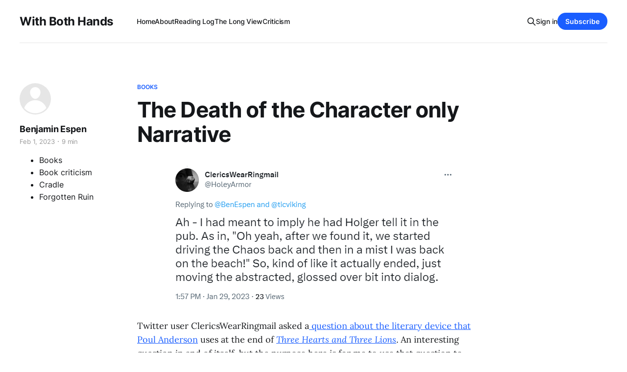

--- FILE ---
content_type: text/html; charset=utf-8
request_url: https://www.benespen.com/2023-2-1-the-death-of-the-character-only-narrative/
body_size: 12056
content:
<!DOCTYPE html>
<html lang="en">

<head>
    <meta charset="utf-8">
    <meta name="viewport" content="width=device-width, initial-scale=1">
    <title>The Death of the Character only Narrative — With Both Hands</title>
    <link rel="stylesheet" href="https://www.benespen.com/assets/built/screen.css?v=2556554d46">
    <link rel="stylesheet" href="https://cdnjs.cloudflare.com/ajax/libs/tocbot/4.12.3/tocbot.css">
    <style>
    .gh-content {
      position: relative;
    }

    .gh-toc > .toc-list {
     position: relative;
    }

    .toc-list {
     overflow: hidden;
     list-style: none;
    }

@media (min-width: 1300px) {
     .gh-sidebar {
        position: absolute; 
        top: 0;
        bottom: 0;
        margin-top: 4vmin;
        grid-column: wide-start / main-start; /* Place the TOC to the left of the content */
    }
   
    .gh-toc {
        position: sticky; /* On larger screens, TOC will stay in the same spot on the page */
        top: 4vmin;
    }
}

.gh-toc .is-active-link::before {
    background-color: var(--ghost-accent-color); /* Defines TOC   accent color based on Accent color set in Ghost Admin */
} 
</style>
    <link rel="icon" href="https://www.benespen.com/content/images/size/w256h256/format/jpeg/2024/02/WBH-Logo-zoom-1.jpg" type="image/jpeg">
    <link rel="canonical" href="https://www.benespen.com/2023-2-1-the-death-of-the-character-only-narrative/">
    <meta name="referrer" content="no-referrer-when-downgrade">
    
    <meta property="og:site_name" content="With Both Hands">
    <meta property="og:type" content="article">
    <meta property="og:title" content="The Death of the Character only Narrative — With Both Hands">
    <meta property="og:description" content="Twitter user ClericsWearRingmail asked a  question about the literary device that Poul Anderson  uses at the end of   Three Hearts and Three Lions  . An interesting question in and of itself, but the purpose here is for me to use that question to reflect on the death of the narrator in contemporary">
    <meta property="og:url" content="https://www.benespen.com/2023-2-1-the-death-of-the-character-only-narrative/">
    <meta property="og:image" content="https://www.benespen.com/content/images/static/51259dfce4b01b12552dad3e/t/63da8736fb1b8449c3a5c992/1675265846082/3h3l-dialogue.png">
    <meta property="article:published_time" content="2023-02-01T17:01:03.000Z">
    <meta property="article:modified_time" content="2023-02-01T17:01:03.000Z">
    <meta property="article:tag" content="Books">
    <meta property="article:tag" content="Book criticism">
    <meta property="article:tag" content="Cradle">
    <meta property="article:tag" content="Forgotten Ruin">
    
    <meta name="twitter:card" content="summary_large_image">
    <meta name="twitter:title" content="The Death of the Character only Narrative — With Both Hands">
    <meta name="twitter:description" content="Twitter user ClericsWearRingmail asked a  question about the literary device that Poul Anderson  uses at the end of   Three Hearts and Three Lions  . An interesting question in and of itself, but the purpose here is for me to use that question to reflect on the death of the narrator in contemporary">
    <meta name="twitter:url" content="https://www.benespen.com/2023-2-1-the-death-of-the-character-only-narrative/">
    <meta name="twitter:image" content="https://www.benespen.com/content/images/static/51259dfce4b01b12552dad3e/t/63da8736fb1b8449c3a5c992/1675265846082/3h3l-dialogue.png">
    <meta name="twitter:label1" content="Written by">
    <meta name="twitter:data1" content="Benjamin Espen">
    <meta name="twitter:label2" content="Filed under">
    <meta name="twitter:data2" content="Books, Book criticism, Cradle, Forgotten Ruin">
    <meta name="twitter:site" content="@BenEspen">
    <meta property="og:image:width" content="595">
    <meta property="og:image:height" content="277">
    
    <script type="application/ld+json">
{
    "@context": "https://schema.org",
    "@type": "Article",
    "publisher": {
        "@type": "Organization",
        "name": "With Both Hands",
        "url": "https://www.benespen.com/",
        "logo": {
            "@type": "ImageObject",
            "url": "https://www.benespen.com/content/images/size/w256h256/format/jpeg/2024/02/WBH-Logo-zoom-1.jpg",
            "width": 60,
            "height": 60
        }
    },
    "author": {
        "@type": "Person",
        "name": "Benjamin Espen",
        "url": "https://www.benespen.com/author/ben-espen/",
        "sameAs": []
    },
    "headline": "The Death of the Character only Narrative — With Both Hands",
    "url": "https://www.benespen.com/2023-2-1-the-death-of-the-character-only-narrative/",
    "datePublished": "2023-02-01T17:01:03.000Z",
    "dateModified": "2023-02-01T17:01:03.000Z",
    "keywords": "Books, Book criticism, Cradle, Forgotten Ruin",
    "description": "Twitter user ClericsWearRingmail asked a question about the literary device that Poul Anderson uses at the end of Three Hearts and Three Lions. An interesting question in and of itself, but the purpose here is for me to use that question to reflect on the death of the narrator in contemporary fiction.\n\nI am indebted to Emperor Norton for this excellent blog post from 2018: Deep POV is shallow (and harming fantastic fiction). I return to it again and again as I think about how I do book reviews a",
    "mainEntityOfPage": "https://www.benespen.com/2023-2-1-the-death-of-the-character-only-narrative/"
}
    </script>

    <meta name="generator" content="Ghost 6.10">
    <link rel="alternate" type="application/rss+xml" title="With Both Hands" href="https://www.benespen.com/rss/">
    <script defer src="https://cdn.jsdelivr.net/ghost/portal@~2.56/umd/portal.min.js" data-i18n="true" data-ghost="https://www.benespen.com/" data-key="9f209e46a9d9ac09643d1b5334" data-api="https://with-both-hands.ghost.io/ghost/api/content/" data-locale="en" crossorigin="anonymous"></script><style id="gh-members-styles">.gh-post-upgrade-cta-content,
.gh-post-upgrade-cta {
    display: flex;
    flex-direction: column;
    align-items: center;
    font-family: -apple-system, BlinkMacSystemFont, 'Segoe UI', Roboto, Oxygen, Ubuntu, Cantarell, 'Open Sans', 'Helvetica Neue', sans-serif;
    text-align: center;
    width: 100%;
    color: #ffffff;
    font-size: 16px;
}

.gh-post-upgrade-cta-content {
    border-radius: 8px;
    padding: 40px 4vw;
}

.gh-post-upgrade-cta h2 {
    color: #ffffff;
    font-size: 28px;
    letter-spacing: -0.2px;
    margin: 0;
    padding: 0;
}

.gh-post-upgrade-cta p {
    margin: 20px 0 0;
    padding: 0;
}

.gh-post-upgrade-cta small {
    font-size: 16px;
    letter-spacing: -0.2px;
}

.gh-post-upgrade-cta a {
    color: #ffffff;
    cursor: pointer;
    font-weight: 500;
    box-shadow: none;
    text-decoration: underline;
}

.gh-post-upgrade-cta a:hover {
    color: #ffffff;
    opacity: 0.8;
    box-shadow: none;
    text-decoration: underline;
}

.gh-post-upgrade-cta a.gh-btn {
    display: block;
    background: #ffffff;
    text-decoration: none;
    margin: 28px 0 0;
    padding: 8px 18px;
    border-radius: 4px;
    font-size: 16px;
    font-weight: 600;
}

.gh-post-upgrade-cta a.gh-btn:hover {
    opacity: 0.92;
}</style><script async src="https://js.stripe.com/v3/"></script>
    <script defer src="https://cdn.jsdelivr.net/ghost/sodo-search@~1.8/umd/sodo-search.min.js" data-key="9f209e46a9d9ac09643d1b5334" data-styles="https://cdn.jsdelivr.net/ghost/sodo-search@~1.8/umd/main.css" data-sodo-search="https://with-both-hands.ghost.io/" data-locale="en" crossorigin="anonymous"></script>
    
    <link href="https://www.benespen.com/webmentions/receive/" rel="webmention">
    <script defer src="/public/cards.min.js?v=2556554d46"></script>
    <link rel="stylesheet" type="text/css" href="/public/cards.min.css?v=2556554d46">
    <script defer src="/public/comment-counts.min.js?v=2556554d46" data-ghost-comments-counts-api="https://www.benespen.com/members/api/comments/counts/"></script>
    <script defer src="/public/member-attribution.min.js?v=2556554d46"></script>
    <script defer src="/public/ghost-stats.min.js?v=2556554d46" data-stringify-payload="false" data-datasource="analytics_events" data-storage="localStorage" data-host="https://www.benespen.com/.ghost/analytics/api/v1/page_hit"  tb_site_uuid="dcb86e6c-6ae6-4f37-a297-4e1c7a956a0f" tb_post_uuid="c07f23ee-a4d1-4bf4-852a-bbf4ed9dd722" tb_post_type="post" tb_member_uuid="undefined" tb_member_status="undefined"></script><style>:root {--ghost-accent-color: #1a5eff;}</style>
    <!-- Google tag (gtag.js) -->
<script async src="https://www.googletagmanager.com/gtag/js?id=G-MCZJ4194N2"></script>
<script>
  window.dataLayer = window.dataLayer || [];
  function gtag(){dataLayer.push(arguments);}
  gtag('js', new Date());

  gtag('config', 'G-MCZJ4194N2');
</script>
</head>

<body class="post-template tag-books tag-book-criticism tag-cradle tag-forgotten-ruin tag-hash-sqs tag-hash-import-2023-03-28-10-23 is-head-left-logo has-serif-body">
<div class="gh-site">

    <header id="gh-head" class="gh-head gh-outer">
        <div class="gh-head-inner gh-inner">
            <div class="gh-head-brand">
                <div class="gh-head-brand-wrapper">
                    
                    <a class="gh-head-logo" href="https://www.benespen.com">
                            With Both Hands
                    </a>
                    
                </div>
                <button class="gh-search gh-icon-btn" aria-label="Search this site" data-ghost-search><svg xmlns="http://www.w3.org/2000/svg" fill="none" viewBox="0 0 24 24" stroke="currentColor" stroke-width="2" width="20" height="20"><path stroke-linecap="round" stroke-linejoin="round" d="M21 21l-6-6m2-5a7 7 0 11-14 0 7 7 0 0114 0z"></path></svg></button>
                <button class="gh-burger"></button>
            </div>

            <nav class="gh-head-menu">
                <ul class="nav">
    <li class="nav-home"><a href="https://www.benespen.com/">Home</a></li>
    <li class="nav-about"><a href="https://www.benespen.com/about/">About</a></li>
    <li class="nav-reading-log"><a href="https://www.benespen.com/reading-log/">Reading Log</a></li>
    <li class="nav-the-long-view"><a href="https://www.benespen.com/the-long-view/">The Long View</a></li>
    <li class="nav-criticism"><a href="https://www.benespen.com/criticism/">Criticism</a></li>
</ul>

            </nav>

            <div class="gh-head-actions">
                    <button class="gh-search gh-icon-btn" aria-label="Search this site" data-ghost-search><svg xmlns="http://www.w3.org/2000/svg" fill="none" viewBox="0 0 24 24" stroke="currentColor" stroke-width="2" width="20" height="20"><path stroke-linecap="round" stroke-linejoin="round" d="M21 21l-6-6m2-5a7 7 0 11-14 0 7 7 0 0114 0z"></path></svg></button>
                    <div class="gh-head-members">
                                <a class="gh-head-link" href="#/portal/signin" data-portal="signin">Sign in</a>
                                <a class="gh-head-btn gh-btn gh-primary-btn" href="#/portal/signup" data-portal="signup">Subscribe</a>
                    </div>
            </div>
        </div>
    </header>

    
<main class="gh-main">
        <article class="gh-article post tag-books tag-book-criticism tag-cradle tag-forgotten-ruin tag-hash-sqs tag-hash-import-2023-03-28-10-23 no-image">

            <header class="gh-article-header gh-canvas">
                    <a class="gh-article-tag" href="https://www.benespen.com/tag/books/">Books</a>

                <h1 class="gh-article-title">The Death of the Character only Narrative</h1>

                    <aside class="gh-article-sidebar">

        <div class="gh-author-image-list">
                <a class="gh-author-image" href="/author/ben-espen/">
                        <div class="gh-author-icon"><svg viewBox="0 0 24 24" xmlns="http://www.w3.org/2000/svg" width="64" height="64"><g fill="none" fill-rule="evenodd"><path d="M3.513 18.998C4.749 15.504 8.082 13 12 13s7.251 2.504 8.487 5.998C18.47 21.442 15.417 23 12 23s-6.47-1.558-8.487-4.002zM12 12c2.21 0 4-2.79 4-5s-1.79-4-4-4-4 1.79-4 4 1.79 5 4 5z" fill="#FFF"/></g></svg>
</div>
                </a>
        </div>

        <div class="gh-author-name-list">
                <h4 class="gh-author-name">
                    <a href="/author/ben-espen/">Benjamin Espen</a>
                </h4>
                
        </div>

        <div class="gh-article-meta">
            <div class="gh-article-meta-inner">
                <time class="gh-article-date" datetime="2023-02-01">Feb 1, 2023</time>
                    <span class="gh-article-meta-sep"></span>
                    <span class="gh-article-length">9 min</span>
            </div>

        </div>
        <div class="gh-post-tag-list">
            <ul class="gh-post-tag">
                <li>
                    <a href="/tag/books/" >Books</a>
                </li>
                <li>
                    <a href="/tag/book-criticism/" >Book criticism</a>
                </li>
                <li>
                    <a href="/tag/cradle/" >Cradle</a>
                </li>
                <li>
                    <a href="/tag/forgotten-ruin/" >Forgotten Ruin</a>
                </li>
            </ul>
        </div>
    </aside>


                            </header>

            <section class="gh-content gh-canvas">
                <figure class="kg-card kg-image-card"><img src="https://www.benespen.com/content/images/content/v1/51259dfce4b01b12552dad3e/1a40fcec-9c73-4ea2-835c-c2403911c94a/3h3l-dialogue.png" class="kg-image" alt loading="lazy"></figure><p>Twitter user ClericsWearRingmail asked a<a href="https://twitter.com/HoleyArmor/status/1619679943558053888?ref=benespen.com"> question about the literary device that Poul Anderson</a> uses at the end of <a href="https://amzn.to/3CONVWu?ref=benespen.com"><em>Three Hearts and Three Lions</em></a>. An interesting question in and of itself, but the purpose here is for me to use that question to reflect on the death of the narrator in contemporary fiction.</p><p>I am indebted to Emperor Norton for this excellent blog post from 2018: <a href="https://emperorponders.blog/2018/11/09/november-9-post-deep-pov/?ref=benespen.com">Deep POV is shallow (and harming fantastic fiction)</a>. I return to it again and again as I think about <a href="https://www.benespen.com/2022/11/17/writers-readers-and-critics/">how I do book reviews and literary criticism</a>.</p><blockquote>I don’t feel like writing a story today so I’ll make a post on writing. This post will pull together different issues I have hinted or referenced in other posts, focusing on what I believe has become a serious problem in fiction literature, especially what is known as ‘genre writing’: the death of the narrator. I blame what is known as Deep Point of View, although perhaps a new term would be needed for what I will talk about, perhaps Character-Only Narrative, but Deep POV will have to do because nobody would know what I’m talking about if I start talking about CON.<br><br>With that said, into Deep Point of View and why it’s making many genres of literature unreadable. For those that don’t know what Deep POV is and what it has become, well, it’s everywhere. It’s the standard in genre fiction, what editors apparently want, and in what most writers write even if they are not aware of it. It’s also a fad, and like all fads, it gets omnipresent, misused, annoying, and when you first really notice it, then you see it everywhere.</blockquote><p>The Emperor is right: once you see it, you cannot stop seeing it. Some authors are better than others at providing exposition through dialogue, but this is very much a contemporary trend.</p><p>So let us step back and see things again in a different way.</p><p>The origin of the narrator seems straightforward enough. When someone tells you a story, that person is the narrator. Insofar as written stories were simply chronicles or documentation of the kind of story you tell around a fire, the narrator simply came along for the ride.</p><figure class="kg-card kg-image-card kg-card-hascaption"><img src="https://www.benespen.com/content/images/content/v1/51259dfce4b01b12552dad3e/b5f9aa7d-7bb1-4591-95d1-b39ac2e0e186/fire.jpg" class="kg-image" alt loading="lazy"><figcaption><div class="image-caption"><p class="" style="white-space:pre-wrap;"><a href="https://flickr.com/photos/aloha75/8608867760?ref=benespen.com" target="_blank">Stephen Miller 2013 CC BY 2.0</a></p></div></figcaption></figure><p>The fire-side narrator quite naturally stops to tell you asides about the story, provides missing context, goes on tangents, and is very much a part of the performance. Over time, other kinds of storytelling developed this idea. The Greek chorus that so baffled me as a high school student is an <a href="https://www.krishaamer.com/function-chorus-greek-drama/?ref=benespen.com">obvious development of the role of the fire-side narrator</a>, with the chorus providing you with missing context, reinforcing what is an appropriate moral reaction for the autists, and giving the playwright a distinctive voice.</p><figure class="kg-card kg-image-card kg-card-hascaption"><img src="https://www.benespen.com/content/images/content/v1/51259dfce4b01b12552dad3e/a6512b22-60cb-47a3-a069-990a00dfee04/theatre-masks-1337.jpg" class="kg-image" alt loading="lazy"><figcaption><div class="image-caption"><p class="" style="white-space:pre-wrap;"><a href="https://www.worldhistory.org/image/1337/theatre-masks/?ref=benespen.com" target="_blank">Theatre Masks Mark Cartwright 2013 CC BY-NC-SA 4.0</a></p></div></figcaption></figure><p>Where the chorus could deviate from the storyteller as narrator is costumes and stage direction provide lots of visual information that the narrator no longer needs to provide. We’ll see this again in other visual media later.</p><p>As this in all in-person via the spoken word, the role of the narrator stays relatively stable. Things change more once we move to the written word. Over time, there have been lots of different approaches. The simplest is to simply write the story as it would have been told, with the voice of the author simply being that of the narrator.</p><p>As the form of the novel developed, greater variety began to emerge, with a variety of points of view and tenses. Authors began to play with what a given character knew, or thought they knew, and literary devices developed that allowed an author to maintain mystery and tension by manipulating point of view.</p><p><a href="https://www.benespen.com/2021/11/1/dracula-by-bram-stoker-book-review/">Victorian novels were often epistolary</a>, presenting the story by means of letters or diaries written by a specific character. This is similar to contemporary practice of keeping to one POV character in a chapter, although Stoker felt free to move out of the epistolary mode into traditional third-person narration.</p><p>Edgar Rice Burroughs uses a variant of this in <em>A Princess of Mars</em>, starting the book writing as ERB himself, and presenting what follows as a manuscript or diary written from the POV of John Carter.</p><figure class="kg-card kg-image-card"><img src="https://www.benespen.com/content/images/content/v1/51259dfce4b01b12552dad3e/dcfbbb20-c888-4a84-8735-bc964acad4e1/sunrise-a-song-of-two-humans.jpg" class="kg-image" alt loading="lazy"></figure><p>Bigger changes emerged with film and television. Silent movies needed captions for dialogue, but like with the theater, the descriptive function of the narrator was <em>mostly</em> eliminated by direct observation. Sometimes a narrator was used to make a story feel old-timey, as in the opening of Disney’s <em>Sleeping Beauty</em>.</p><figure class="kg-card kg-image-card"><img src="https://www.benespen.com/content/images/content/v1/51259dfce4b01b12552dad3e/e6073b98-8d90-465a-99ae-a2cfcdf3d93f/sleepingbeauty-1.gif" class="kg-image" alt loading="lazy"></figure><p>Other times, either a traditional spoken narrative or more commonly a written one was used to set the scene. Visuals can communicate many things, but even so simple a thing as the <a href="https://youtu.be/Vl2p3pM0NKg?ref=benespen.com">identity of the Nostromo and its crew</a> is more effectively done via narration.</p><figure class="kg-card kg-image-card"><img src="https://www.benespen.com/content/images/content/v1/51259dfce4b01b12552dad3e/bbe7cb50-0157-420c-bbc4-fb336b290e9e/alien.png" class="kg-image" alt loading="lazy"></figure><p>Since we are <a href="https://www.benespen.com/2023/1/2/northrop-frye-on-the-romance/">people of Winter</a>, it is also the case that you see self-consciously ironic narrators in movies, as with Peter Faulk’s grandfather in <em>The Princess Bride</em>. However, many movies have no explicit narrator at all, as the camera serves the purpose of providing the audience with its point of view.</p><figure class="kg-card kg-image-card"><img src="https://www.benespen.com/content/images/content/v1/51259dfce4b01b12552dad3e/f6680b31-25f6-42de-b806-75093c55f196/peter-faulk-princess-bride.png" class="kg-image" alt loading="lazy"></figure><p>Perhaps due to the dominance of visual media, contemporary writing seeks to exclude the narrator altogether. I think this is a mistake, for reasons that Emperor Norton elaborated on at length.</p><p>I’m going to focus in on two of my favorite contemporary romances as examples of how writers can escape the trap. First, let’s look at Emperor Norton’s post <a href="https://emperorponders.blog/2018/11/11/november-11-post-the-writing-comparison/?ref=benespen.com">the writing of old bestsellers vs. contemporary writers</a>, a comparison:</p><p>Norton contrasts the way Louis Lamour started a novel:</p><blockquote>The old house stood on the crest of a knoll and it was three hundred yards to the main gate. No shrubbery or trees obscured the view, nor was there any cover for a half mile beyond.<br><br>The house was old, weather-beaten, wind-harried, and long unpainted. By night no light shone from any window, and by day no movement could be seen,  but the watchers from the hill a half mile away were not fooled</blockquote><p>With how Brandon Sanderson starts a novel:</p><blockquote>Kalak rounded a rocky stone ridge and stumbled to a stop before the body of a dying thunderclast. The enormous stone beast lay on its side, riblike protusions from its chest broken and cracked. The monstrosity was vaguely skeletal in shape, with unnaturally long limbs that sprouted from granite shoulders. The eyes were deep red spots on the arrowhead hace as if created by a fire burning deep with the stone. They faded.</blockquote><p>Which just about perfectly captures what I don’t like about Sanderson, for all his inventiveness and imagination. In about the same amount of words, Sanderson says almost nothing interesting about the upcoming story other than “this is a modern fantasy”, while Lamour has established a setting and a mood, which is probably why Sanderson’s books are so much bigger than Lamour’s.</p><p>So let’s look at the author who should be Sanderson’s biggest competition: Will Wight. I’m going to look at the start of chapter 1 and chapter 2 of <a href="https://www.benespen.com/2018/2/24/unsouled-book-review/"><em>Unsouled</em></a>.</p><figure class="kg-card kg-image-card"><img src="https://www.benespen.com/content/images/content/v1/51259dfce4b01b12552dad3e/0ac7f363-ba51-43d0-879b-6df92a299eeb/unsouled.jpg" class="kg-image" alt loading="lazy"></figure><blockquote>Information requested: the Spiritual Origin test of Sacred Valley.<br><br>Beginning report…<br><br>Twice a year, the clans of Sacred Valley test the spirits of their children. Boys and girls of six, seven, even eight summers line up before their clan’s elders. They wear clothes too formal for them: layered robes of muted color for the boys, intricate shadesilk wraps for the girls. Parents line the walls nearby, anxious to hear the nature of their children laid bare.</blockquote><p>In chapter 1, Wight is sidestepping the death of the narrator by inventing a character to provide narration within the bounds of the story. We won’t meet this character for a while yet, but Wight has set a scene for us, impressing upon the reader the import of the ceremony that is about to occur.</p><blockquote>Lindon looked up into the purple leaves of the orus tree. This one felt right — he was calmer somehow, standing in the shade of this particular tree, as though it exuded an aura of peace. Wizened white fruit waited among the leaves, far out of reach, and he sensed an ancient eternity behind its gnarled bark.</blockquote><p>And here, in chapter 2, Wight has returned to standard third-person narration. There is very little dialog in either of these chapters, with narration providing us all the important details about the strange world that Lindon inhabits. Because Wight isn’t afraid of narration, things move along crisply in his books. If everything had to be done via dialogue, it would instead be a tedious slog.</p><p>Another problem with the death of the narrator is that the focus has shifted to trying to describe only what the POV character sees. Emperor Norton lays it out again in <a href="https://emperorponders.blog/2018/11/10/november-10-post-i-awoke-in-a-daze/?ref=benespen.com">“I awake several hours later in a daze” or first-person narrations</a>:</p><blockquote>I became very aware of that when I found myself reading a story, I think it was a short story but it could have been a novel, an urban fantasy I believe, with a first-person, past-tense narrator. The narrator was in the middle of a car chase and did all sort of cool stuff, very detailed cool stuff, and I thought, this is it, that’s what is wrong with these stories: there’s no way anybody could remember all that.<br><br>All these first-person narrators have an eidetic memory. They keep pointing out the people’s shoe colors, or that they were fiddling with their cuffs, or that their own eyebrows arched at a precise microsecond… And this is supposed to be someone telling you his personal story, his life, perhaps years later after the fact? It’s not, of course, it’s just a traditional third-person narration with the pronouns switched.</blockquote><p>Norton identifies <em>The Hunger Games</em> as the immediate cause of all this, although I suspect ultimate blame may lie with <a href="https://www.benespen.com/2009/6/2/the-worst-book-of-the-xxth-century/">experimental stream of consciousness modernist novels of the early twentieth century</a>. Most writers just don’t have the skill of Joyce, so they write omniscient narratives using “I” and present tense. Norton suggests in that post that the memoir is what first-person narrative should be like, and I agree.</p><figure class="kg-card kg-image-card"><img src="https://www.benespen.com/content/images/content/v1/51259dfce4b01b12552dad3e/316cd928-3449-4a1c-8450-670efadcc559/forgotten-ruin.jpg" class="kg-image" alt loading="lazy"></figure><p>The best example of a book written in first-person memoir style is Anspach and Cole’s <a href="https://www.benespen.com/2021/2/6/forgotten-ruin-by-jason-anspach-and-nick-cole-audiobook-review/"><em>Forgotten Ruin</em></a>.</p><blockquote>When I began to dream in Elvish, it was then that I knew I could speak it. And it was when the orc horde overran one of the fighting positions along First Platoon’s sector on the east side of the island the Rangers were defending that I knew we weren’t in Kansas anymore. The US Army had sent us someplace no one had ever gone. And it was looking like the kind of place no one was ever coming back from either. Back then, we had no idea where we were. And by we, I mean all of us lowlies in the Ranger detachment tasked with defending the grounded C-17 and her complement of crew, Deep State, and science and tech personnel.</blockquote><p><em>Forgotten Ruin</em> is especially apt as an example because of the rise of the audiobook means that we have come full circle, back to the story told by the side of the fire. Christopher Ryan Grant’s performance as Talker, the POV character of Forgotten Ruin is masterful. You really feel like it is Talker telling you his story, and the skips in time, distractions, and asides feel very natural in the audio performance, because people tell stories that way.</p><p>It is of course a literary device to help manage pacing and tension, but expertly done. I reject those who criticize the fantastic adventures of Anspach and Cole as mere pastiche because of the execution here. Contemporary genre fiction is awash in verb-swapped first-person narratives, but hardly anyone has done a pseudo-memoir to this degree.</p><p>So perhaps the only way out is through. We can’t really go back, but we can re-invent storytelling by understanding it again anew.</p>
            </section>

        </article>

                <div class="gh-read-next gh-canvas">
                <section class="gh-pagehead">
                    <h4 class="gh-pagehead-title">Read next</h4>
                </section>

                <div class="gh-topic gh-topic-grid">
                    <div class="gh-topic-content">
                            <article class="gh-card post">
    <a class="gh-card-link" href="/the-great-american-adventure-novel/">
            <figure class="gh-card-image">
                <img
                    srcset="/content/images/size/w300/2025/09/960px-Albert_Bierstadt_-_A_Storm_in_the_Rocky_Mountains-_Mt._Rosalie_-_Google_Art_Project.jpg 300w,
                            /content/images/size/w720/2025/09/960px-Albert_Bierstadt_-_A_Storm_in_the_Rocky_Mountains-_Mt._Rosalie_-_Google_Art_Project.jpg 720w,
                            /content/images/size/w960/2025/09/960px-Albert_Bierstadt_-_A_Storm_in_the_Rocky_Mountains-_Mt._Rosalie_-_Google_Art_Project.jpg 960w,
                            /content/images/size/w1200/2025/09/960px-Albert_Bierstadt_-_A_Storm_in_the_Rocky_Mountains-_Mt._Rosalie_-_Google_Art_Project.jpg 1200w,
                            /content/images/size/w2000/2025/09/960px-Albert_Bierstadt_-_A_Storm_in_the_Rocky_Mountains-_Mt._Rosalie_-_Google_Art_Project.jpg 2000w"
                    sizes="(max-width: 1200px) 100vw, 1200px"
                    src="/content/images/size/w720/2025/09/960px-Albert_Bierstadt_-_A_Storm_in_the_Rocky_Mountains-_Mt._Rosalie_-_Google_Art_Project.jpg"
                    alt="The Great American [Adventure] Novel"
                >
            </figure>

        <div class="gh-card-wrapper">
            <header class="gh-card-header">
                <h3 class="gh-card-title">The Great American [Adventure] Novel</h3>
            </header>

                    <div class="gh-card-excerpt">Last week on X/Twitter I offered some suggestions in Travis Corcoran&#39;s thread about science fiction that belongs in the canon of Great American Literature. Lots of other people I know chimed in with good suggestions, but I wanted to step back from science fiction in particular in</div>

            <footer class="gh-card-footer">
                <span class="gh-card-author">Benjamin Espen</span>
                <time class="gh-card-date" datetime="2025-09-16">Sep 16, 2025</time>
                    <script
    data-ghost-comment-count="68c1bcea9a7c3000014353b0"
    data-ghost-comment-count-empty=""
    data-ghost-comment-count-singular="comment"
    data-ghost-comment-count-plural="comments"
    data-ghost-comment-count-tag="span"
    data-ghost-comment-count-class-name="gh-card-comments"
    data-ghost-comment-count-autowrap="true"
>
</script>
            </footer>
        </div>
    </a>
</article>                            <article class="gh-card post">
    <a class="gh-card-link" href="/catholic-space-marines/">
            <figure class="gh-card-image">
                <img
                    srcset="/content/images/size/w300/2025/06/GuDeWI-XYAAu15B.jpg 300w,
                            /content/images/size/w720/2025/06/GuDeWI-XYAAu15B.jpg 720w,
                            /content/images/size/w960/2025/06/GuDeWI-XYAAu15B.jpg 960w,
                            /content/images/size/w1200/2025/06/GuDeWI-XYAAu15B.jpg 1200w,
                            /content/images/size/w2000/2025/06/GuDeWI-XYAAu15B.jpg 2000w"
                    sizes="(max-width: 1200px) 100vw, 1200px"
                    src="/content/images/size/w720/2025/06/GuDeWI-XYAAu15B.jpg"
                    alt="Catholic Space Marines"
                >
            </figure>

        <div class="gh-card-wrapper">
            <header class="gh-card-header">
                <h3 class="gh-card-title">Catholic Space Marines</h3>
            </header>

                    <div class="gh-card-excerpt">I&#39;ve put up both of John J. Reilly&#39;s books that I publish in the Summer 2025 Based Books Sale. I&#39;ve participated in the sale before, as there are a ton of authors I like who also participate, and I usually sell a few copies</div>

            <footer class="gh-card-footer">
                <span class="gh-card-author">Benjamin Espen</span>
                <time class="gh-card-date" datetime="2025-06-23">Jun 23, 2025</time>
                    <script
    data-ghost-comment-count="685a0a2fe784f700019ad255"
    data-ghost-comment-count-empty=""
    data-ghost-comment-count-singular="comment"
    data-ghost-comment-count-plural="comments"
    data-ghost-comment-count-tag="span"
    data-ghost-comment-count-class-name="gh-card-comments"
    data-ghost-comment-count-autowrap="true"
>
</script>
            </footer>
        </div>
    </a>
</article>                            <article class="gh-card post">
    <a class="gh-card-link" href="/trap-line-by-timothy-zahn/">
            <figure class="gh-card-image">
                <img
                    srcset="/content/images/size/w300/2025/05/GmtGwZGb0AA2nUm.jpg 300w,
                            /content/images/size/w720/2025/05/GmtGwZGb0AA2nUm.jpg 720w,
                            /content/images/size/w960/2025/05/GmtGwZGb0AA2nUm.jpg 960w,
                            /content/images/size/w1200/2025/05/GmtGwZGb0AA2nUm.jpg 1200w,
                            /content/images/size/w2000/2025/05/GmtGwZGb0AA2nUm.jpg 2000w"
                    sizes="(max-width: 1200px) 100vw, 1200px"
                    src="/content/images/size/w720/2025/05/GmtGwZGb0AA2nUm.jpg"
                    alt="Trap Line by Timothy Zahn"
                >
            </figure>

        <div class="gh-card-wrapper">
            <header class="gh-card-header">
                <h3 class="gh-card-title">Trap Line by Timothy Zahn</h3>
            </header>

                    <div class="gh-card-excerpt">&quot;Trap Line&quot; might just be the perfect introduction to Timothy Zahn for those who are unfamiliar with him. This short story has Zahn&#39;s signature style, a hybrid of Campbelline science fiction with adventure, and often a little bit of mystery and intrigue too. His characters [and</div>

            <footer class="gh-card-footer">
                <span class="gh-card-author">Benjamin Espen</span>
                <time class="gh-card-date" datetime="2025-05-11">May 11, 2025</time>
                    <script
    data-ghost-comment-count="681fe7b3d29fe600017e308f"
    data-ghost-comment-count-empty=""
    data-ghost-comment-count-singular="comment"
    data-ghost-comment-count-plural="comments"
    data-ghost-comment-count-tag="span"
    data-ghost-comment-count-class-name="gh-card-comments"
    data-ghost-comment-count-autowrap="true"
>
</script>
            </footer>
        </div>
    </a>
</article>                    </div>
                </div>
            </div>

                <div class="gh-comments gh-read-next gh-canvas">
            <section class="gh-pagehead">
                <h4 class="gh-pagehead-title">Comments (<script
    data-ghost-comment-count="642322bd8ff142003df09170"
    data-ghost-comment-count-empty="0"
    data-ghost-comment-count-singular=""
    data-ghost-comment-count-plural=""
    data-ghost-comment-count-tag="span"
    data-ghost-comment-count-class-name=""
    data-ghost-comment-count-autowrap="true"
>
</script>)</h3>
            </section>
            
        <script defer src="https://cdn.jsdelivr.net/ghost/comments-ui@~1.2/umd/comments-ui.min.js" data-locale="en" data-ghost-comments="https://www.benespen.com/" data-api="https://with-both-hands.ghost.io/ghost/api/content/" data-admin="https://with-both-hands.ghost.io/ghost/" data-key="9f209e46a9d9ac09643d1b5334" data-title="" data-count="false" data-post-id="642322bd8ff142003df09170" data-color-scheme="auto" data-avatar-saturation="60" data-accent-color="#1a5eff" data-comments-enabled="all" data-publication="With Both Hands" crossorigin="anonymous"></script>
    
        </div>

</main>

    <footer class="gh-foot gh-outer">
        <div class="gh-foot-inner gh-inner">
                <section class="gh-subscribe">
                    <h3 class="gh-subscribe-title">Subscribe to With Both Hands</h3>
                        <div class="gh-subscribe-description">Vampires! Oswald Spengler! Spelling Reform! Watch out.</div>
                    <button class="gh-subscribe-btn gh-btn" data-portal="signup"><svg width="20" height="20" viewBox="0 0 20 20" fill="none" stroke="currentColor" xmlns="http://www.w3.org/2000/svg">
    <path d="M3.33332 3.33334H16.6667C17.5833 3.33334 18.3333 4.08334 18.3333 5.00001V15C18.3333 15.9167 17.5833 16.6667 16.6667 16.6667H3.33332C2.41666 16.6667 1.66666 15.9167 1.66666 15V5.00001C1.66666 4.08334 2.41666 3.33334 3.33332 3.33334Z" stroke-width="1.5" stroke-linecap="round" stroke-linejoin="round"/>
    <path d="M18.3333 5L9.99999 10.8333L1.66666 5" stroke-width="1.5" stroke-linecap="round" stroke-linejoin="round"/>
</svg> Subscribe now</button>
                </section>

            <nav class="gh-foot-menu">
                <ul class="nav">
    <li class="nav-sign-up"><a href="#/portal/">Sign up</a></li>
</ul>

            </nav>

            <div class="gh-copyright">
                    Copyright © 2023 With Both Hands Publishing, LLC, Copyright © 2009 - 2023, Benjamin I. Espen. All rights reserved. Blog content from The Long View Copyright © 1996 - 2012 John J. Reilly.
            </div>
        </div>
    </footer>

</div>

    <div class="pswp" tabindex="-1" role="dialog" aria-hidden="true">
    <div class="pswp__bg"></div>

    <div class="pswp__scroll-wrap">
        <div class="pswp__container">
            <div class="pswp__item"></div>
            <div class="pswp__item"></div>
            <div class="pswp__item"></div>
        </div>

        <div class="pswp__ui pswp__ui--hidden">
            <div class="pswp__top-bar">
                <div class="pswp__counter"></div>

                <button class="pswp__button pswp__button--close" title="Close (Esc)"></button>
                <button class="pswp__button pswp__button--share" title="Share"></button>
                <button class="pswp__button pswp__button--fs" title="Toggle fullscreen"></button>
                <button class="pswp__button pswp__button--zoom" title="Zoom in/out"></button>

                <div class="pswp__preloader">
                    <div class="pswp__preloader__icn">
                        <div class="pswp__preloader__cut">
                            <div class="pswp__preloader__donut"></div>
                        </div>
                    </div>
                </div>
            </div>

            <div class="pswp__share-modal pswp__share-modal--hidden pswp__single-tap">
                <div class="pswp__share-tooltip"></div>
            </div>

            <button class="pswp__button pswp__button--arrow--left" title="Previous (arrow left)"></button>
            <button class="pswp__button pswp__button--arrow--right" title="Next (arrow right)"></button>

            <div class="pswp__caption">
                <div class="pswp__caption__center"></div>
            </div>
        </div>
    </div>
</div>
<script src="https://www.benespen.com/assets/built/main.min.js?v=2556554d46"></script>
<script src="https://cdnjs.cloudflare.com/ajax/libs/tocbot/4.12.3/tocbot.min.js"></script>
<script>
    tocbot.init({
        // Where to render the table of contents.
        tocSelector: '.gh-toc',
        // Where to grab the headings to build the table of contents.
        contentSelector: '.gh-content',
        // Which headings to grab inside of the contentSelector element.
        headingSelector: 'h1, h2, h3, h4',
        // Ensure correct positioning
        hasInnerContainers: true,
    });
</script>



</body>

</html>
